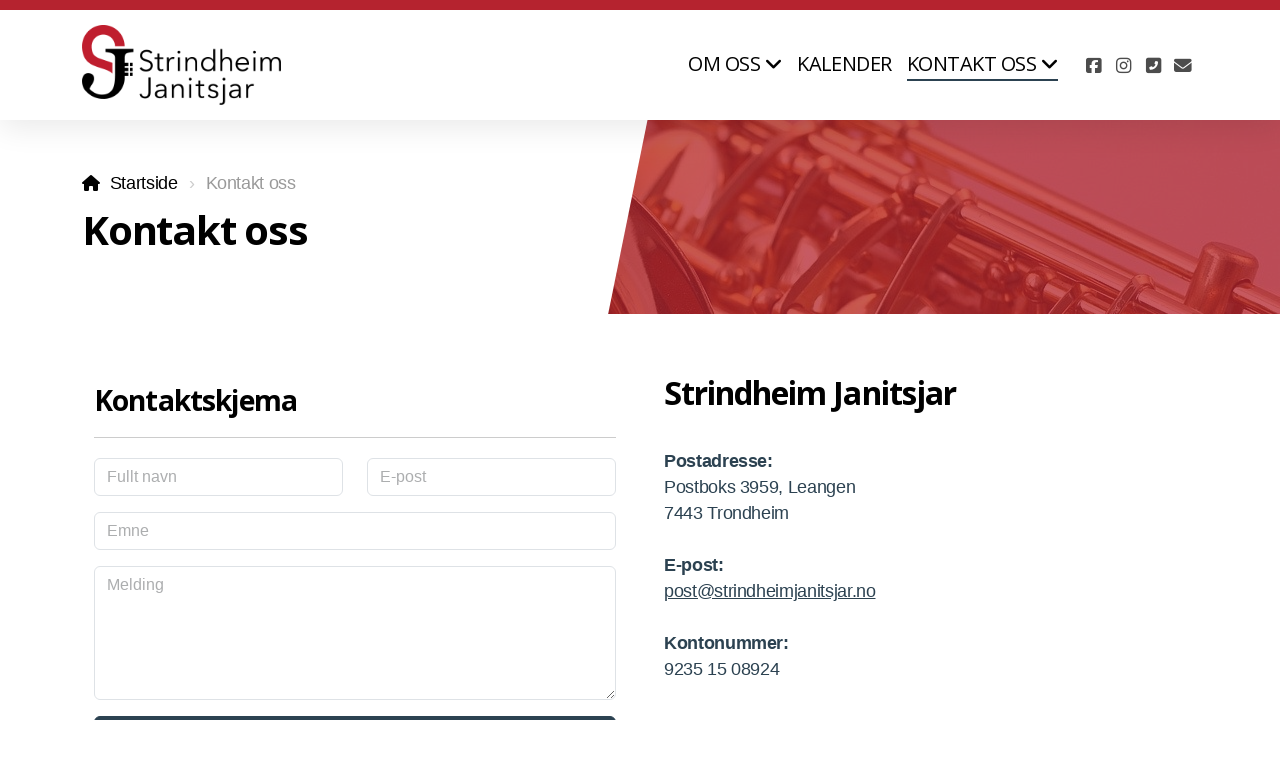

--- FILE ---
content_type: text/html; charset=utf-8
request_url: https://strijan.korps.no/kontakt-oss
body_size: 7564
content:
<!DOCTYPE html>
<html lang="no" class="ko_Theme">
<head>
	<meta charset="utf-8">
	<meta http-equiv="X-UA-Compatible" content="IE=edge">
	<meta name="viewport" content="width=device-width, initial-scale=1.0">
	<meta name="description" content="">
	<meta name="keywords" content="">

	<title>Kontakt oss &mdash; Strindheim Janitsjar</title>

	<link rel="preconnect" href="https://fonts.googleapis.com" crossorigin><link rel="dns-prefetch" href="https://fonts.googleapis.com" crossorigin>
	<link rel="preconnect" href="https://fonts.gstatic.com" crossorigin><link rel="dns-prefetch" href="https://fonts.gstatic.com" crossorigin>
	<link rel="preconnect" href="https://cdn.jsdelivr.net" crossorigin><link rel="dns-prefetch" href="https://cdn.jsdelivr.net" crossorigin>

	<base href="/">
	<link rel="shortcut icon" href="https://strijan.korps.no/data/files/piktogramsekundrfargerhvit.png">
	<link rel="apple-touch-icon" href="https://strijan.korps.no/data/files/piktogramsekundrfargerhvit.png">

	<script src="https://cdn.jsdelivr.net/npm/jquery@3.6.1/dist/jquery.min.js" type="text/javascript"></script>

	<link href="https://cdn.jsdelivr.net/npm/bootstrap@5.3.3/dist/css/bootstrap.min.css" rel="stylesheet">
	<link href="//strijan.korps.no/inc/live.css?v=4.7.4" type="text/css" rel="stylesheet"><link href="//fonts.googleapis.com/css?family=Open+Sans:200,400,700&amp;subset=latin-ext&amp;display=swap" rel="stylesheet" type="text/css">
	

	<!--[if lt IE 9]><script src="https://cdn.jsdelivr.net/npm/html5shiv@3.7.3/dist/html5shiv.min.js"></script><script src="https://cdn.jsdelivr.net/npm/respond.js@1.4.2/dest/respond.min.js"></script><![endif]-->

	<style>:root{--ui-color-accent: #179BD7;--ui-color-accent-75: rgba(23,155,215,0.7);--ui-color-accent-50: rgba(23,155,215,0.5);--ui-color-accent-25: rgba(23,155,215,0.25);--ui-color-accent-light: rgba(23,155,215,0.1);--ui-color-stripes-accent:repeating-linear-gradient(
	-45deg,#005f9b,#179BD7 20px,#005f9b 20px,#005f9b 50px,#179BD7 50px,#179BD7 65px);--ui-color-leftmenu:#293A4A;}.inAdminPlus #k_spinner {border: 5px solid rgba(0,0,0,0)!important;border-top-color: var(--ui-color-accent)!important;border-radius: 50%!important;background:rgba(0,0,0,0)!important;-webkit-animation: koLoadingRotation 1s infinite linear!important;animation: koLoadingRotation 1s infinite linear!important;}.inAdminPlus{--ui-color-stripes-accent:#179BD7!important;}</style><style>#map_canvas1 img, #map_canvas1sidebar img,
	#map_canvas1 div, #map_canvassidebar div,
	#footer #map_canvas1sidebar div,
	#footer #map_canvas1 div  {max-width: none;margin:0;padding:0;}
	</style><style>.ko_Theme .topmenu a:hover, .ko_Theme .topmenu .active a {background:inherit}.ko_Theme .menuHolder li a {margin: 0;padding: 0;border: 0;font-size: 100%;font: inherit;vertical-align: baseline;line-height: 1;color: inherit;text-shadow: none}.ko_Theme .menuHolder li {display: inline-block;padding:0}.ko_Theme .menuHolder{ flex-flow: row wrap}.ko_Theme .menuHolder,.ko_Theme #headerMenu{padding:0}.ko_Theme .logoHolder #logoReplacer h2,.ko_Theme .logoHolder a,.ko_Theme .logoHolder {line-height:1;padding:0;margin:0;height:auto}.ko_Theme .logoHolder img{max-height:auto}.ko_Theme #headerMenu .container {/*overflow:auto;*/display:flex;flex-direction: row;justify-content: space-between;align-items: center}:root{--color1:#b5232f;--color2:#2c4251;--color1_rgb: 181,35,47;--color1_hsl: 355,68%,42%;--color1_hs: 355,68%;--color1_h: 355;--color1_s: 68%;--color1_l: 42%;--color1_25:#edc8cb;--color1_50:#da9197;--color1_75:#c85a63;--color1_125:#881a23;--color1_150:#5b1218;--color1_175:#2d090c;--color2_rgb: 44,66,81;--color2_hsl: 204,30%,25%;--color2_hs: 204,30%;--color2_h: 204;--color2_s: 30%;--color2_l: 25%;--color2_25:#cad0d4;--color2_50:#96a1a8;--color2_75:#61717d;--color2_125:#21323d;--color2_150:#162129;--color2_175:#0b1114;--color1_bw:rgba(255,255,255,0.8);--color1_25_bw:rgba(0,0,0,0.8);--color1_50_bw:rgba(255,255,255,0.8);--color1_75_bw:rgba(255,255,255,0.8);--color1_125_bw:rgba(255,255,255,0.8);--color1_150_bw:rgba(255,255,255,0.8);--color1_175_bw:rgba(255,255,255,0.8);--color2_bw:rgba(255,255,255,0.8);--color2_25_bw:rgba(0,0,0,0.8);--color2_50_bw:rgba(255,255,255,0.8);--color2_75_bw:rgba(255,255,255,0.8);--color2_125_bw:rgba(255,255,255,0.8);--color2_150_bw:rgba(255,255,255,0.8);--color2_175_bw:rgba(255,255,255,0.8);;--font1:Open Sans;--font2:Arial, sans-serif;--font3:Helvetica Neue,sans-serif;--color1_rgb: 181,35,47;--color1_hsl: 355,68%,42%;--color1_hs: 355,68%;--color1_h: 355;--color1_s: 68%;--color1_l: 42%;--color1_25:#edc8cb;--color1_50:#da9197;--color1_75:#c85a63;--color1_125:#881a23;--color1_150:#5b1218;--color1_175:#2d090c;--color2_rgb: 44,66,81;--color2_hsl: 204,30%,25%;--color2_hs: 204,30%;--color2_h: 204;--color2_s: 30%;--color2_l: 25%;--color2_25:#cad0d4;--color2_50:#96a1a8;--color2_75:#61717d;--color2_125:#21323d;--color2_150:#162129;--color2_175:#0b1114;--color1_bw:rgba(255,255,255,0.8);--color1_25_bw:rgba(0,0,0,0.8);--color1_50_bw:rgba(255,255,255,0.8);--color1_75_bw:rgba(255,255,255,0.8);--color1_125_bw:rgba(255,255,255,0.8);--color1_150_bw:rgba(255,255,255,0.8);--color1_175_bw:rgba(255,255,255,0.8);--color2_bw:rgba(255,255,255,0.8);--color2_25_bw:rgba(0,0,0,0.8);--color2_50_bw:rgba(255,255,255,0.8);--color2_75_bw:rgba(255,255,255,0.8);--color2_125_bw:rgba(255,255,255,0.8);--color2_150_bw:rgba(255,255,255,0.8);--color2_175_bw:rgba(255,255,255,0.8);}#contentArea .koColor {color:#b5232f;}ul.koCheckList li:before {background:#b5232f;}.ko_Theme #website .btn-primary {background-color:var(--color2);border-color:var(--color2);}.ko_Theme #website .btn-outline-primary {color:var(--color2);border-color:var(--color2);}.ko_Theme #website .btn-outline-primary:hover {background-color:var(--color2);color:var(--color1_bw);border-color:var(--color2);}#website .page-item.active .page-link {background-color:#b5232f;color:var(--color1_bw);border-color:var(--color2);}#contentArea a:not(.btn),#contentArea a.btn-link {color:var(--color2)}#website.koMenu a:not(.btn):not(.koMenuButton),#website.koMenu a.btn-link {color:var(--color2)}#website .keditDark .keditWhite a:not(.btn):not(.page-link),#website .keditDark .keditWhite a.btn.btn-link{color:var(--color2)}.ko_Theme #contentArea, .ko_Theme .koThemeDark #contentArea .whiteShadowContainer {color:var(--color2)}#contentArea h1, #contentArea h2, #contentArea h3,#contentArea h1 a, #contentArea h2 a, #contentArea h3 a, .koThemeDark #contentArea .whiteShadowContainer strong, .koThemeDark #contentArea .whiteShadowContainer h1, .koThemeDark #contentArea .whiteShadowContainer h2, .koThemeDark #contentArea .whiteShadowContainer h3{color: rgb(0, 0, 0);}#contentArea h4, #contentArea h5, #contentArea h6,#contentArea h4 a, #contentArea h5 a, #contentArea h6 a, .koThemeDark #contentArea .whiteShadowContainer strong, .koThemeDark #contentArea .whiteShadowContainer h4, .koThemeDark #contentArea .whiteShadowContainer h5, .koThemeDark #contentArea .whiteShadowContainer h6 {color: rgb(0, 0, 0);}.ko_Theme #website #footerContent {color: rgba(0, 0, 0, .5);}.ko_Theme #website #footerContent h1,.ko_Theme #website #footerContent h2,.ko_Theme #website #footerContent h3,.ko_Theme #website #footerContent h4,.ko_Theme #website #footerContent h5,.ko_Theme #website #footerContent h6 {color: rgb(0, 0, 0);}.ko_Theme #website, .ko_Theme #website p{font-family:var(--font2),sans-serif;}.ko_Theme #website a.btn, .ko_Theme #website button.btn{font-family:var(--font1),sans-serif;}.ko_Theme #website h1,.ko_Theme #website h2,.ko_Theme #website h3{font-family:var(--font1),sans-serif;font-weight:700}.ko_Theme #website h4,.ko_Theme #website h5,.ko_Theme #website h6{font-family:var(--font1),sans-serif;font-weight:700}.ko_Theme #website .topmenu{font-family:var(--font1),sans-serif;font-weight:400}.ko_Theme #website .logoHolder .logoContents{font-family:var(--font1),sans-serif;font-weight:400}.ko_Theme #website #footerContent {font-family:var(--font2),sans-serif;}.ko_Theme #website #footerContent h1,.ko_Theme #website #footerContent h2,.ko_Theme #website #footerContent h3,.ko_Theme #website #footerContent h4,.ko_Theme #website #footerContent h5,.ko_Theme #website #footerContent h6 {font-family:var(--font1),sans-serif;}.ko_Theme .menuHolder li.topmenuSocial > span{margin-top:0px;}.ko_Theme #headerContent:not(.koZeroPadding),.ko_Theme #subpageHeaderContent:not(.koZeroPadding){}.ko_Theme #headerMenu{/*overflow:auto;*//*display:flex;flex-direction: row;justify-content: space-between;align-items: center;*/background:rgb(255, 255, 255);padding:15px;margin:0px;border:10px solid var(--color1);border-width:10px 0px 0px 0px;border-radius:0px;box-shadow:0 .4375rem 1.8125rem 0 rgba(0,0,0,.09);position:absolute;display:block;position:fixed;z-index:65405;left:0;top:0;;}.ko_Theme .logoHolder{padding:0px;;white-space: nowrap;}.ko_Theme .logoHolder .logoContents{font-size:24px;color:rgb(0, 0, 0);display: flex;align-items: center;min-height:80px;}@media (max-width: 768px){.ko_Theme .logoHolder .logoContents{font-size:22px;}}.ko_Theme .logoHolder img{max-height:80px;height:80px;min-height:80px;}.ko_Theme .menuHolder { display: flex;}.ko_Theme .menuHolder li{}.ko_Theme .menuHolder li a{font-size:20px;color:rgb(0, 0, 0);padding:5px 0px 5px 0px;margin:0px 0px 0px 15px;border-radius:0px;border:solid transparent;border-width:0px 0px 2px 0px;text-transform:uppercase;transition:0.2s all;}.ko_Theme .menuHolder li.active a,.ko_Theme .menuHolder li a:hover{color:rgb(0, 0, 0);border-color:var(--color2);}.ko_Theme .menuHolder li.accent1 a,.ko_Theme .menuHolder li.accent1.active a{font-size:17px;color:var(--color1_25);background:var(--color1);padding:15px;margin:0px 0px 0px 30px;border-radius:3px;border:0px solid ;}.ko_Theme .menuHolder li.accent1.active a,.ko_Theme .menuHolder li.accent1 a:hover{color:rgb(255, 255, 255);background:var(--color1_125);}.ko_Theme .menuHolder li.accent2 a,.ko_Theme .menuHolder li.accent2.active a{font-size:17px;color:rgb(255, 255, 255);background:var(--color2);padding:15px;margin:0px 0px 0px 5px;border-radius:3px;border:0px solid rgb(255, 255, 255);}.ko_Theme .menuHolder li.accent2.active a,.ko_Theme .menuHolder li.accent2 a:hover{color:rgb(255, 255, 255);background:var(--color2_125);}.ko_Theme .menuHolder li.topmenuSocial a{color:rgb(0, 0, 0)}#contentArea:not(.lpMode) #contentAreaElement + .kedit::before{content:"";white-space:nowrap;display:block;padding-top:120px;}#contentArea:not(.lpMode) #contentAreaElement + .kedit .k_Edit,#contentArea:not(.lpMode) #contentAreaElement + .kedit .koInModuleMenu{top:120px;border-top-right-radius: 4px;}#contentArea:not(.lpMode) #contentAreaElement + .kedit span.k_EditMore{border-radius: 0 4px 4px 0;}.keditColumn .k_Edit,.keditColumn .koInModuleMenu{top:2px!important}.koMenuActive #headerMenu{left:100px}#header{z-index:65405!important}</style>
</head>
<body class="" >
<div id="websiteLoading" onclick="var elem = document.getElementById('websiteLoading');elem.parentNode.removeChild(elem);" onkeyup="var elem = document.getElementById('websiteLoading');elem.parentNode.removeChild(elem);" class="isLoading isLoading-1"><div style="background:white;position:absolute;top:0;left:0;right:0;bottom:0;height:100%;width:100%" class="d-none"></div><noscript><style>#websiteLoading{display:none!important}body{visibility:visible!important;overflow:auto!important}</style></noscript><style>		body{overflow:hidden}		body.body{visibility:visible;overflow:auto}		#websiteLoading{visibility:visible;position:fixed;top:0;left:0;right:0;bottom:0;transition:0.5s all;z-index:100000;background: linear-gradient(135deg, rgba(255,255,255,.95) 20%, rgba(255,255,255,.5), rgba(255,255,255,.95) 80%);cursor:wait}		#websiteLoading.isLoading-1{background:#fff;}		#websiteLoading.isLoaded{opacity:0;cursor:default;pointer-events:none}		@-webkit-keyframes koLoadingRotation {		to {			-webkit-transform: rotate(360deg);					transform: rotate(360deg);		}		}		@keyframes koLoadingRotation {		to {			-webkit-transform: rotate(360deg);					transform: rotate(360deg);		}		}		.isLoading .spinner {		-webkit-animation: koLoadingRotation 1.5s linear infinite;				animation: koLoadingRotation 1.5s linear infinite;			/*will-change: transform;*/		}		.isLoading .spinner .path {		-webkit-animation: dash 1.5s ease-in-out infinite;				animation: dash 1.5s ease-in-out infinite;		}		@-webkit-keyframes dash {		0% {			stroke-dasharray: 1, 150;			stroke-dashoffset: 0;			stroke:var(--color1);		}		50% {			stroke-dasharray: 90, 150;			stroke-dashoffset: -35;			stroke:var(--color2);		}		100% {			stroke-dasharray: 90, 150;			stroke-dashoffset: -124;			stroke:var(--color1);		}		}		@keyframes dash {		0% {			stroke-dasharray: 1, 150;			stroke-dashoffset: 0;			stroke:var(--color1);		}		50% {			stroke-dasharray: 90, 150;			stroke-dashoffset: -35;			stroke:var(--color2);		}		100% {			stroke-dasharray: 90, 150;			stroke-dashoffset: -124;			stroke:var(--color1);		}		}		#websiteLoading::after {			content:"";			background: #fff;			border-radius:100%;			box-shadow: 5px 5px 50px rgba(0,0,0,0.1);			position: absolute;			top: 50%;			left: 50%;			margin: -57px 0 0 -57px;			width: 114px;			height: 114px;		}		</style><svg class="spinner" viewBox="0 0 50 50" style="z-index: 2;position: absolute;top: 50%;left: 50%;width:120px;height:120px;	  margin: -60px 0 0 -60px;"><circle class="path" cx="25" cy="25" r="20" fill="none" stroke-width="2" style="stroke: #ccc; stroke: var(--color1);stroke-linecap: round;"></circle></svg></div><div id="website" class=""><header id="header"><div id="headerMenu"><div class="container"><div class="logoHolder skiptranslate"><a href="/" class="logo"><span class="logoContents"><img src="data/files/logohovedfarger.png" id="websiteLogo" alt="Strindheim Janitsjar"></span></a></div>

	<ul class="menuHolder topmenu" role="navigation">
		<li><a href="om-oss" rel="dropmenu_1_2"><span>Om oss</span></a></li>
		<li><a href="kalender"><span>Kalender</span></a></li>
		<li class="item_active active"><a href="kontakt-oss" rel="dropmenu_1_4"><span>Kontakt oss</span></a></li>
		<li class="topmenuSocial"><span><a class="koSocialFacebookHover" aria-label="Go to Facebook" target="_blank" href="https://www.facebook.com/StrindheimJanitsjar"><i class="fab fa-facebook-square"></i></a><a class="koSocialInstagramHover" aria-label="Go to Instagram" target="_blank" href="https://instagram.com/strindheimjanitsjar"><i class="fab fa-instagram"></i></a><a class="koSocialPhoneHover" href="tel:908 97 180" aria-label="Kontakt oss (Telefon)"><i class="fas fa-phone-square-alt"></i></a><a class="koSocialMailHover" href="mailto:post@strindheimjanitsjar.no" aria-label="Kontakt oss (E-post)"><i class="fas fa-envelope"></i></a></span></li>
	</ul>

</div></div></header><main class="WxEditableArea" id="contentArea"><div id="contentAreaElement" class="kelement"></div><section data-pcid="4007" class="kedit keditApp lazy entered loaded parallax-window kfilterColor1" data-bgcolor="--color1_25" id="kpg_9413900" data-padding="50-50" data-background="data/files/theme/img-546303.jpg" data-background-pos="1-50% 0" data-src="data/files/theme/img-546303.jpg" data-parallax="1" style="background: url() no-repeat 50% 0;background-size:cover;;background-color:var(--color1_25);padding-top:50px;padding-bottom:50px">

    <div class="container">
        <ol class="breadcrumb"><li class="breadcrumb-item"><a href="http://127.0.0.1:8081/Kopage/templates/bestseller">Startside</a></li><li class="breadcrumb-item active"><span class="keditable">Kontakt oss</span></li></ol>
        <h1 class="keditable">Kontakt oss</h1>
    </div>

<div class="keditLayer_footer h-100" data-color="#fff" data-style="19" data-height="h-100" style="fill:#fff;color:#fff;"><svg width="100%" class="d-none d-lg-block" height="100%" viewBox="0 0 1000 100" xmlns="http://www.w3.org/2000/svg" preserveAspectRatio="none">
				<path d="M 0 0 L 525 0 L 475 100 L 0 100 L 0 0 Z"></path>
			</svg></div></section><section data-pcid="4101" class="kedit keditRow" id="kpg_5083281"><div class="container"><div class="row"><div class="col-lg-6 keditColumn"><section class="kedit keditApp keditLayout_2" id="kpg_9638292"><div class="container"><script data-keep-inline>

		function sendForm_Kontaktskjema032022(token){if(typeof _sendForm_Kontaktskjema032022 === "function"){_sendForm_Kontaktskjema032022();return false}var errorContent1 = "Obligatoriske felt:<ul class='messageList'>";
		var errcount = 0;if(document.getElementById('RnVsbHQgbmF2bg-1').value == ""){
				if(errcount > 0)
				errorContent+= "<li>Fullt navn</li>";
				else
				var errorContent = "<li>Fullt navn</li>";
				errcount++;
				}var validRegExp = /^[^@]+@[^@]+.[a-z]{2,}$/i;
			strEmail = document.getElementById('RS1wb3N0-2').value;
			if(strEmail.search(validRegExp) == -1){
				if(errcount > 0)
				errorContent+= "<li>E-post</li>";
				else
				var errorContent = "<li>E-post</li>";
				errcount++;
				}var errorContent2 = "</ul>";if(errcount > 0){

				$("#formValMessage_Kontaktskjema-03-2022").html("<div class=\"alert alert-info\">"

					+errorContent1
					+errorContent
					+errorContent2
					
				+"<"+"/"+"div>");


				$("html,body").animate({
					scrollTop: $("#formValMessage_Kontaktskjema-03-2022").offset().top-150
				}, 250);

				return false;

			} else $("#formValMessage_Kontaktskjema-03-2022").html("");return true;}
		function _send_Kontaktskjema032022(token){
			document.getElementById("form_Kontaktskjema-03-2022").submit();
		}</script><style>.ContactForm.whiteShadowContainer > .form-group{display:none;}</style><span id="formValMessage_Kontaktskjema-03-2022"></span><form action="" method="post" onsubmit="return sendForm_Kontaktskjema032022();" id="form_Kontaktskjema-03-2022" enctype="multipart/form-data"class="ContactForm whiteShadowContainer"><input type="hidden" name="formAction" value="3196f855df73aae8f213dfcbc7ddd15b" /><div class="form-group col-xs-12 col-sm-6"><label for="first-name-prefix">Your Name prefix, Mr or Mrs?</label><input type="text" class="form-control" tabindex="-1" name="first-name-prefix" id="first-name-prefix" placeholder="Your Name prefix, Mr or Mrs?" autocomplete="off" value=""></div><h3 class="thumbTitle">Kontaktskjema</h3><div class="form-row row"><div class="w-100"></div><div class="form-group col-lg">
			<label for="RnVsbHQgbmF2bg-1" class="form-label">Fullt navn</label><div class="controls position-relative  controls-required"><input type="text" class="form-control" name="RnVsbHQgbmF2bg-1" id="RnVsbHQgbmF2bg-1" aria-label="Fullt navn" placeholder="Fullt navn"   required /></div></div><div class="form-group col-lg">
			<label for="RS1wb3N0-2" class="form-label">E-post</label><div class="controls position-relative  controls-required"><input type="email"type="text" class="form-control" name="RS1wb3N0-2" id="RS1wb3N0-2" aria-label="E-post" placeholder="E-post"   required /></div></div><div class="w-100"></div><div class="form-group col-lg">
			<label for="RW1uZQ-3" class="form-label">Emne</label><div class="controls position-relative "><input type="text" class="form-control" name="RW1uZQ-3" id="RW1uZQ-3" aria-label="Emne" placeholder="Emne"   /></div></div><div class="form-group col-12 w-100">
		<label for="TWVsZGluZw-4" class="form-label">Melding</label>
		<textarea aria-label="Melding" placeholder="Melding" class="form-control" name="TWVsZGluZw-4" id="TWVsZGluZw-4" cols="30" rows="5"></textarea></div><div class="form-group col-12 w-100"><button type="submit" class="btn btn-primary d-block w-100">Send melding</button> </div><div class="clearfix"></div></div></form><script>

	var keditApp=$('#form_Kontaktskjema-03-2022').closest('.keditApp');
	var keditAppKeep=false;
	if(keditApp.hasClass('keditLayout_2')){keditAppKeep=true}
		
		keditApp.find(':input').each(function(){

			$(this).attr('d-placeholder',$(this).attr('placeholder')).removeAttr('placeholder');
			
			if(keditAppKeep)
				$(this).attr('placeholder',$(this).attr('d-placeholder'));
			
		});

</script>
</div></section></div><div class="col-lg-6 keditColumn"><section data-pcid="4002" id="kpg_132686" class="kedit">

    <div class="container">
        <div class="row">
            <div class="col text-left">
              <h2 class="keditable"><!--StartFragment-->Strindheim Janitsjar<br class="Apple-interchange-newline"><!--EndFragment--></h2>
              <div class="keditable"><div><b><br></b></div><b>Postadresse:</b><div>Postboks 3959, Leangen</div><div>7443 Trondheim<br></div><div><br></div><div><b>E-post:</b></div><div><a href="mailto:post@strindheimjanitsjar.no">post@strindheimjanitsjar.no</a><br></div><div><br></div><div><b>Kontonummer:</b></div><div>9235 15 08924<br></div></div>
            </div>
        </div>
    </div>

</section></div></div></div></section><section id="kedit_auokfnotg" class="kedit keditApp" data-padding="10-100" style=";padding-top:10px;padding-bottom:100px"><div class="container"><style>
		.keditLayout_1 .kmapHolder{-webkit-filter: grayscale(100%);filter: grayscale(100%);}
		.keditLayout_2 .kmapHolder{-webkit-filter: grayscale(100%) invert(100%);filter: grayscale(100%) invert(100%);}
		</style>
		<div class="kmapHolder"><iframe loading="lazy" src="https://www.google.com/maps/embed/v1/place?key=AIzaSyCatA9aqqRlz-q30ryAqrUfm88Hag2DaPQ&q=strindheim+kirke&zoom=15&language=no" width="100%" height="400px" frameborder="0"  style="position:relative;display:block;border:0;height:400px;width:100%" allowfullscreen></iframe></div></div></section></main><footer id="footerContent"><section data-pcid="5500.4" id="kedit_srhnzpx8w" class="kedit keditFooter1 p-0">


    <div class="container text-center">

        <div class="p-0 kedit" id="kpg_9362741">

            <div class="koSeparator koSeparatorBlock koSeparatorCenter" data-bg="--color1" data-aos="fade-in" style="background: var(--color1); width: 100%; height: 2px; margin-top: 10px; margin-bottom: 10px;" data-width="100"></div>

            <div class="py-4">
                <img class="keditFooterLogo lazy" alt="Strindheim Janitsjar" title="" data-src="data/files/logohovedfarger.png">
            </div>

            <div class="keditable mb-4 keditFooterCompany"><strong>Strindheim Janitsjar</strong><br><a href="mailto:post@strindheimjanitsjar.no">post@strindheimjanitsjar.no</a><br><br></div>

        </div>

        <div class="p-0 kedit keditFooterApp" id="kpg_8677012">
            <div class="footerHolder" id="keditFooterModule"><div class="social_fa social_bw social_bwh social_footer"><a aria-label="Go to Facebook" target="_blank" href="https://www.facebook.com/StrindheimJanitsjar"><i class="fab fa-facebook-square fa-2x fa-fw"></i></a><a aria-label="Go to Instagram" target="_blank" href="https://instagram.com/strindheimjanitsjar"><i class="fab fa-instagram fa-2x fa-fw"></i></a><a class="koSocialPhoneHover" href="tel:908 97 180" aria-label="Kontakt oss (Telefon)"><i class="fas fa-fw fa-phone-square-alt"></i></a><a class="koSocialMailHover" href="mailto:post@strindheimjanitsjar.no" aria-label="Kontakt oss (E-post)"><i class="fas fa-fw fa-envelope"></i></a></div></div>
        </div>

        <div class="kedit p-0" id="kpg_2273633">

            <div class="my-4 keditable">

                <a href="index.php">Startside</a>
                &nbsp;&nbsp;&nbsp; <a href="om-oss">Om oss</a> &nbsp;&nbsp;&nbsp;
                <a href="kontakt-oss">Kontakt oss</a>

            </div>

            <div class="my-4 keditable keditFooterCopyright" style="font-size: 14px;">©2022 Strindheim Janitsjar</div>

        </div>

    </div>



</section></footer></div><a id="scrollToTop" aria-label="Scroll til topp" href="javascript:void(null)"><i class="fa fa-fw fa-arrow-up"></i></a><script data-id="websiteLoading">$(document).ready(function(){

						$('#websiteLoading').removeClass('isLoading-1');
						setTimeout(function(){

							var c=$('#websiteLoading');
							if(c.length>0){
								//$('body').attr('id','body');
								$('body').addClass('body');
								$('#websiteLoading').addClass('isLoaded');
								setTimeout(function(){$('#websiteLoading').remove()},1000);
							}

						},3000);
					});window.onload = function(){$('#websiteLoading').addClass('isLoaded');
				//$('body').attr('id','body');
				$('body').addClass('body');
				setTimeout(function(){$('#websiteLoading').remove()},500);$(document).keyup(function(e){if((e.ctrlKey || e.metaKey)&&e.keyCode==27){window.location.href="?modal=login";}});};</script><script>var koSiteName="Strindheim Janitsjar";$(function(){$(".koLeftMenuOpener").removeClass("invisible");})</script><div id="searchHolder">
		<form method="get" action="">
			<div>Søk</div>
			<input type="text" autocomplete="off" name="search" aria-label="Søkeskjema" id="searchInput" class="form-control">
			<button type="submit" class="btn btn-color1" aria-label="Søk"><i class="fas fa-search"></i></button>
			<button type="reset" class="btn btn-light" onclick="$('#searchHolder').removeClass('active')"><i class="fas fa-times"></i></button>
		</form></div><script>var magnificPopupInit=function(){$('a.lightbox').magnificPopup({type:'image',gallery:{enabled:true}});}</script><link rel="stylesheet" href="https://cdn.jsdelivr.net/npm/magnific-popup@1.1.0/dist/magnific-popup.min.css"><script async src="https://cdn.jsdelivr.net/npm/magnific-popup@1.1.0/dist/jquery.magnific-popup.min.js" onload="magnificPopupInit()"></script>

<script>var jQueryChecker_interval,jQueryChecker_count=0;$(function(){jQueryChecker_interval=window.setInterval(function(){if(typeof window.$ === "undefined" && typeof window.jQuery === "function"){console.log("jQuery ($) has been lost, restoring...");window.$=window.jQuery}jQueryChecker_count++;if(jQueryChecker_count>10)clearInterval(jQueryChecker_interval)},1000)})</script><a class="kedit-data-widget" href="https://www.styreportalen.no" target="_blank" style="background:#000;color:#fff;position:relative;bottom:0;left:0;width:100%;z-index:65400;padding:0 25px;height:50px;line-height:50px;font-size:100%;display:block;text-align:center">Driftes av Styreportalen AS</a><script src="https://cdn.jsdelivr.net/npm/instant.page@5.2.0/instantpage.min.js" type="module" defer></script><script>var menuCaption = "Velg en side";var timeLocale={YEAR_PLURAL: "\u00c5r",YEAR_SINGULAR: "\u00c5r",MONTH_PLURAL: "M\u00e5neder",MONTH_SINGULAR: "M\u00e5ned",WEEK_PLURAL: "Uker",WEEK_SINGULAR: "Uker",DAY_PLURAL: "Dager",DAY_SINGULAR: "Dag",HOUR_PLURAL: "Timer",HOUR_SINGULAR: "Time",MINUTE_PLURAL: "Minutter",MINUTE_SINGULAR: "Minutt",SECOND_PLURAL: "Sekunder",SECOND_SINGULAR: "Sekund"};</script><script type="text/javascript" src="//strijan.korps.no/inc/live.js?4.7.4" async></script><link href="https://cdn.jsdelivr.net/npm/@fortawesome/fontawesome-free@6.5.2/css/all.min.css" rel="stylesheet"><script src="https://cdn.jsdelivr.net/npm/bootstrap@5.3.3/dist/js/bootstrap.bundle.min.js" type="text/javascript"></script>
	<!-- AOS (Animate on Scroll) -->
	<link rel="stylesheet" href="https://cdn.jsdelivr.net/npm/aos@2.3.4/dist/aos.css">
<script src="https://cdn.jsdelivr.net/npm/aos@2.3.4/dist/aos.min.js" defer></script><script>$(function(){AOS.init({offset:-10,delay:100,duration:800,easing:'ease',anchorPlacement:'top-bottom'});})</script><script>$(function(e){var a = 400,s = e('#scrollToTop');e(window).scroll(function(){e(this).scrollTop() > a ? s.addClass('active') : s.removeClass('active')}), s.on('click',function(a){s.removeClass('active');e('body,html').animate({scrollTop: 0});})})</script>
<ul id="dropmenu_1_2" class="dropmenudiv dropfirst">
<li><a href="blogg"><span>Blogg</span></a></li>
<li><a href="historie"><span>Historie</span></a></li>
<li><a href="nm-janitsjar"><span>NM Janitsjar</span></a></li>
</ul>
<ul id="dropmenu_1_4" class="dropmenudiv dropfirst">
<li><a href="styret"><span>Styret</span></a></li>
<li><a href="dugnad"><span>Dugnad</span></a></li>
</ul><script type="text/javascript" id="jsMenusSetup">window.addEventListener('load',function(){ddlevelsmenu.setup("1", "topbar","0","0");});</script>
</body></html>